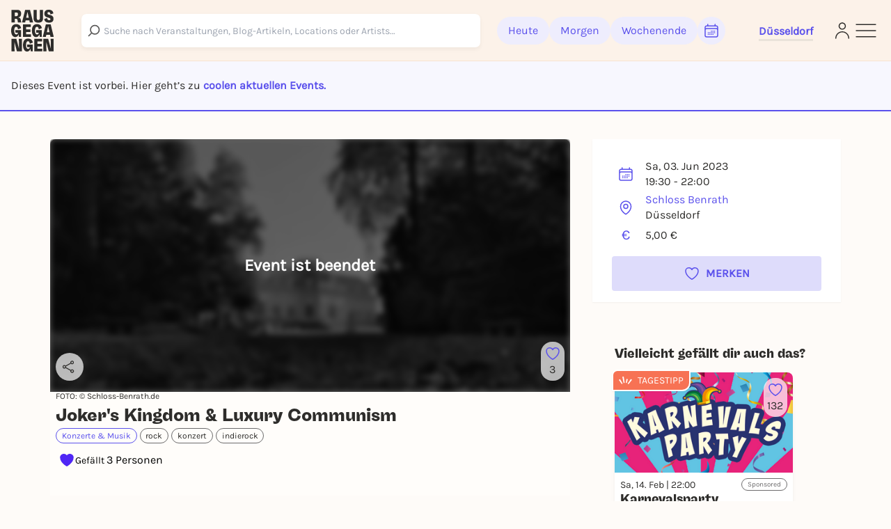

--- FILE ---
content_type: text/javascript
request_url: https://static.rausgegangen.de/static/platform_web/js/altcha.js
body_size: 19803
content:
/**
 * Minified by jsDelivr using Terser v5.37.0.
 * Original file: /gh/altcha-org/altcha@main/dist/altcha.js
 *
 * Do NOT use SRI with dynamically generated files! More information: https://www.jsdelivr.com/using-sri-with-dynamic-files
 */
var vi=Object.defineProperty,Pr=e=>{throw TypeError(e)},gi=(e,t,n)=>t in e?vi(e,t,{enumerable:!0,configurable:!0,writable:!0,value:n}):e[t]=n,ne=(e,t,n)=>gi(e,"symbol"!=typeof t?t+"":t,n),zr=(e,t,n)=>t.has(e)||Pr("Cannot "+n),M=(e,t,n)=>(zr(e,t,"read from private field"),n?n.call(e):t.get(e)),Yt=(e,t,n)=>t.has(e)?Pr("Cannot add the same private member more than once"):t instanceof WeakSet?t.add(e):t.set(e,n),Ft=(e,t,n,r)=>(zr(e,t,"write to private field"),r?r.call(e,n):t.set(e,n),n);const Hr="[base64]",_i=e=>Uint8Array.from(atob(e),(e=>e.charCodeAt(0))),Gr=typeof self<"u"&&self.Blob&&new Blob([_i(Hr)],{type:"text/javascript;charset=utf-8"});function mi(e){let t;try{if(t=Gr&&(self.URL||self.webkitURL).createObjectURL(Gr),!t)throw"";const n=new Worker(t,{name:null==e?void 0:e.name});return n.addEventListener("error",(()=>{(self.URL||self.webkitURL).revokeObjectURL(t)})),n}catch{return new Worker("data:text/javascript;base64,"+Hr,{name:null==e?void 0:e.name})}finally{t&&(self.URL||self.webkitURL).revokeObjectURL(t)}}const bi="5";typeof window<"u"&&(window.__svelte||(window.__svelte={v:new Set})).v.add(bi);const yi=1,pi=4,wi=8,Ei=16,xi=1,ki=2,Jr="[",Kr="[!",qr="]",Me={},j=Symbol(),Qr=!1;var en=Array.isArray,Ci=Array.from,kt=Object.keys,Ct=Object.defineProperty,Ae=Object.getOwnPropertyDescriptor,Ri=Object.getOwnPropertyDescriptors,Ii=Object.prototype,$i=Array.prototype,Xt=Object.getPrototypeOf;function tn(e){for(var t=0;t<e.length;t++)e[t]()}const ae=2,rn=4,ht=8,Jt=16,oe=32,vt=64,Zt=128,Ve=256,Rt=512,B=1024,Ce=2048,gt=4096,He=8192,qe=16384,Si=32768,Kt=65536,Ni=1<<19,nn=1<<20,ut=Symbol("$state"),ln=Symbol("legacy props"),Li=Symbol("");function an(e){return e===this.v}function Ai(e,t){return e!=e?t==t:e!==t||null!==e&&"object"==typeof e||"function"==typeof e}function on(e){return!Ai(e,this.v)}function Ti(e){throw new Error("https://svelte.dev/e/effect_in_teardown")}function Vi(){throw new Error("https://svelte.dev/e/effect_in_unowned_derived")}function Pi(e){throw new Error("https://svelte.dev/e/effect_orphan")}function zi(){throw new Error("https://svelte.dev/e/effect_update_depth_exceeded")}function Gi(){throw new Error("https://svelte.dev/e/hydration_failed")}function Di(e){throw new Error("https://svelte.dev/e/props_invalid_value")}function Yi(){throw new Error("https://svelte.dev/e/state_descriptors_fixed")}function Fi(){throw new Error("https://svelte.dev/e/state_prototype_fixed")}function Oi(){throw new Error("https://svelte.dev/e/state_unsafe_local_read")}function Xi(){throw new Error("https://svelte.dev/e/state_unsafe_mutation")}let sn=!1;function ce(e){return{f:0,v:e,reactions:null,equals:an,version:0}}function Fe(e){return Zi(ce(e))}function un(e,t=!1){const n=ce(e);return t||(n.equals=on),n}function Zi(e){return null!==R&&2&R.f&&(null===de?nl([e]):de.push(e)),e}function V(e,t){return null!==R&&ll()&&18&R.f&&(null===de||!de.includes(e))&&Xi(),Wi(e,t)}function Wi(e,t){return e.equals(t)||(e.v=t,e.version=$n(),fn(e,Ce),null!==y&&y.f&B&&!(32&y.f)&&(null!==O&&O.includes(e)?(ve(y,Ce),Vt(y)):null===xe?il([e]):xe.push(e))),t}function fn(e,t){var n=e.reactions;if(null!==n)for(var r=n.length,o=0;o<r;o++){var l=n[o],i=l.f;i&Ce||(ve(l,t),1280&i&&(2&i?fn(l,gt):Vt(l)))}}function Nt(e){console.warn("https://svelte.dev/e/hydration_mismatch")}let P,z=!1;function We(e){z=e}function Re(e){if(null===e)throw Nt(),Me;return P=e}function Je(){return Re($e(P))}function H(e){if(z){if(null!==$e(P))throw Nt(),Me;P=e}}function Ui(){for(var e=0,t=P;;){if(8===t.nodeType){var n=t.data;if(n===qr){if(0===e)return t;e-=1}else(n===Jr||n===Kr)&&(e+=1)}var r=$e(t);t.remove(),t=r}}function le(e,t=null,n){if("object"!=typeof e||null===e||ut in e)return e;const r=Xt(e);if(r!==Ii&&r!==$i)return e;var o,l=new Map,i=en(e),a=ce(0);return i&&l.set("length",ce(e.length)),new Proxy(e,{defineProperty(e,t,n){(!("value"in n)||!1===n.configurable||!1===n.enumerable||!1===n.writable)&&Yi();var r=l.get(t);return void 0===r?(r=ce(n.value),l.set(t,r)):V(r,le(n.value,o)),!0},deleteProperty(e,t){var n=l.get(t);if(void 0===n)t in e&&l.set(t,ce(j));else{if(i&&"string"==typeof t){var r=l.get("length"),o=Number(t);Number.isInteger(o)&&o<r.v&&V(r,o)}V(n,j),Dr(a)}return!0},get(t,n,r){var i;if(n===ut)return e;var a=l.get(n),s=n in t;if(void 0===a&&(!s||null!=(i=Ae(t,n))&&i.writable)&&(a=ce(le(s?t[n]:j,o)),l.set(n,a)),void 0!==a){var c=h(a);return c===j?void 0:c}return Reflect.get(t,n,r)},getOwnPropertyDescriptor(e,t){var n=Reflect.getOwnPropertyDescriptor(e,t);if(n&&"value"in n){var r=l.get(t);r&&(n.value=h(r))}else if(void 0===n){var o=l.get(t),i=null==o?void 0:o.v;if(void 0!==o&&i!==j)return{enumerable:!0,configurable:!0,value:i,writable:!0}}return n},has(e,t){var n;if(t===ut)return!0;var r=l.get(t),i=void 0!==r&&r.v!==j||Reflect.has(e,t);if((void 0!==r||null!==y&&(!i||null!=(n=Ae(e,t))&&n.writable))&&(void 0===r&&(r=ce(i?le(e[t],o):j),l.set(t,r)),h(r)===j))return!1;return i},set(e,t,n,r){var s,c=l.get(t),u=t in e;if(i&&"length"===t)for(var d=n;d<c.v;d+=1){var f=l.get(d+"");void 0!==f?V(f,j):d in e&&(f=ce(j),l.set(d+"",f))}void 0===c?(!u||null!=(s=Ae(e,t))&&s.writable)&&(V(c=ce(void 0),le(n,o)),l.set(t,c)):(u=c.v!==j,V(c,le(n,o)));var h=Reflect.getOwnPropertyDescriptor(e,t);if(null!=h&&h.set&&h.set.call(r,n),!u){if(i&&"string"==typeof t){var v=l.get("length"),p=Number(t);Number.isInteger(p)&&p>=v.v&&V(v,p+1)}Dr(a)}return!0},ownKeys(e){h(a);var t=Reflect.ownKeys(e).filter((e=>{var t=l.get(e);return void 0===t||t.v!==j}));for(var[n,r]of l)r.v!==j&&!(n in e)&&t.push(n);return t},setPrototypeOf(){Fi()}})}function Dr(e,t=1){V(e,e.v+t)}var Yr,cn,dn;function Wt(){if(void 0===Yr){Yr=window;var e=Element.prototype,t=Node.prototype;cn=Ae(t,"firstChild").get,dn=Ae(t,"nextSibling").get,e.__click=void 0,e.__className="",e.__attributes=null,e.__styles=null,e.__e=void 0,Text.prototype.__t=void 0}}function Lt(e=""){return document.createTextNode(e)}function Te(e){return cn.call(e)}function $e(e){return dn.call(e)}function J(e,t){if(!z)return Te(e);var n=Te(P);return null===n&&(n=P.appendChild(Lt())),Re(n),n}function Ot(e,t){if(!z){var n=Te(e);return n instanceof Comment&&""===n.data?$e(n):n}return P}function me(e,t=1,n=!1){let r=z?P:e;for(var o;t--;)o=r,r=$e(r);if(!z)return r;var l=null==r?void 0:r.nodeType;if(n&&3!==l){var i=Lt();return null===r?null==o||o.after(i):r.before(i),Re(i),i}return Re(r),r}function Mi(e){e.textContent=""}function ot(e){var t=2050;null===y?t|=Ve:y.f|=nn;var n=null!==R&&2&R.f?R:null;const r={children:null,ctx:X,deps:null,equals:an,f:t,fn:e,reactions:null,v:null,version:0,parent:n??y};return null!==n&&(n.children??(n.children=[])).push(r),r}function hn(e){var t=e.children;if(null!==t){e.children=null;for(var n=0;n<t.length;n+=1){var r=t[n];2&r.f?qt(r):Pe(r)}}}function ji(e){for(var t=e.parent;null!==t;){if(!(2&t.f))return t;t=t.parent}return null}function vn(e){var t,n=y;he(ji(e));try{hn(e),t=Sn(e)}finally{he(n)}return t}function gn(e){var t=vn(e);ve(e,(Ue||e.f&Ve)&&null!==e.deps?gt:B),e.equals(t)||(e.v=t,e.version=$n())}function qt(e){hn(e),dt(e,0),ve(e,qe),e.v=e.children=e.deps=e.ctx=e.reactions=null}function Bi(e){null===y&&null===R&&Pi(),null!==R&&R.f&Ve&&Vi(),nr&&Ti()}function Hi(e,t){var n=t.last;null===n?t.last=t.first=e:(n.next=e,e.prev=n,t.last=e)}function Qe(e,t,n,r=!0){var o=!!(64&e),l=y,i={ctx:X,deps:null,deriveds:null,nodes_start:null,nodes_end:null,f:e|Ce,first:null,fn:t,last:null,next:null,parent:o?null:l,prev:null,teardown:null,transitions:null,version:0};if(n){var a=je;try{Xr(!0),Tt(i),i.f|=Si}catch(e){throw Pe(i),e}finally{Xr(a)}}else null!==t&&Vt(i);if(!(n&&null===i.deps&&null===i.first&&null===i.nodes_start&&null===i.teardown&&!(i.f&nn))&&!o&&r&&(null!==l&&Hi(i,l),null!==R&&2&R.f)){var s=R;(s.children??(s.children=[])).push(i)}return i}function Ji(e){const t=Qe(8,null,!1);return ve(t,B),t.teardown=e,t}function Ut(e){if(Bi(),!(null!==y&&!!(32&y.f)&&null!==X&&!X.m))return Qt(e);var t=X;(t.e??(t.e=[])).push({fn:e,effect:y,reaction:R})}function _n(e){const t=Qe(64,e,!0);return()=>{Pe(t)}}function Qt(e){return Qe(4,e,!1)}function er(e){return Qe(8,e,!0)}function Oe(e){return tr(e)}function tr(e,t=0){return Qe(24|t,e,!0)}function It(e,t=!0){return Qe(40,e,!0,t)}function mn(e){var t=e.teardown;if(null!==t){const e=nr,n=R;Zr(!0),Ie(null);try{t.call(null)}finally{Zr(e),Ie(n)}}}function bn(e){var t=e.deriveds;if(null!==t){e.deriveds=null;for(var n=0;n<t.length;n+=1)qt(t[n])}}function yn(e,t=!1){var n=e.first;for(e.first=e.last=null;null!==n;){var r=n.next;Pe(n,t),n=r}}function Ki(e){for(var t=e.first;null!==t;){var n=t.next;32&t.f||Pe(t),t=n}}function Pe(e,t=!0){var n=!1;if((t||e.f&Ni)&&null!==e.nodes_start){for(var r=e.nodes_start,o=e.nodes_end;null!==r;){var l=r===o?null:$e(r);r.remove(),r=l}n=!0}yn(e,t&&!n),bn(e),dt(e,0),ve(e,qe);var i=e.transitions;if(null!==i)for(const e of i)e.stop();mn(e);var a=e.parent;null!==a&&null!==a.first&&pn(e),e.next=e.prev=e.teardown=e.ctx=e.deps=e.fn=e.nodes_start=e.nodes_end=null}function pn(e){var t=e.parent,n=e.prev,r=e.next;null!==n&&(n.next=r),null!==r&&(r.prev=n),null!==t&&(t.first===e&&(t.first=r),t.last===e&&(t.last=n))}function Fr(e,t){var n=[];wn(e,n,!0),qi(n,(()=>{Pe(e),t&&t()}))}function qi(e,t){var n=e.length;if(n>0){var r=()=>--n||t();for(var o of e)o.out(r)}else t()}function wn(e,t,n){if(!(e.f&He)){if(e.f^=He,null!==e.transitions)for(const r of e.transitions)(r.is_global||n)&&t.push(r);for(var r=e.first;null!==r;){var o=r.next;wn(r,t,!!(!!(r.f&Kt)||!!(32&r.f))&&n),r=o}}}function Or(e){En(e,!0)}function En(e,t){if(e.f&He){_t(e)&&Tt(e),e.f^=He;for(var n=e.first;null!==n;){var r=n.next;En(n,!!(!!(n.f&Kt)||!!(32&n.f))&&t),n=r}if(null!==e.transitions)for(const n of e.transitions)(n.is_global||t)&&n.in()}}const Qi=typeof requestIdleCallback>"u"?e=>setTimeout(e,1):requestIdleCallback;let $t=!1,St=!1,Mt=[],jt=[];function xn(){$t=!1;const e=Mt.slice();Mt=[],tn(e)}function kn(){St=!1;const e=jt.slice();jt=[],tn(e)}function rr(e){$t||($t=!0,queueMicrotask(xn)),Mt.push(e)}function el(e){St||(St=!0,Qi(kn)),jt.push(e)}function tl(){$t&&xn(),St&&kn()}function Cn(e){throw new Error("https://svelte.dev/e/lifecycle_outside_component")}const Rn=0,rl=1;let wt=!1,Et=Rn,ft=!1,ct=null,je=!1,nr=!1;function Xr(e){je=e}function Zr(e){nr=e}let Le=[],Be=0,R=null;function Ie(e){R=e}let y=null;function he(e){y=e}let de=null;function nl(e){de=e}let O=null,q=0,xe=null;function il(e){xe=e}let In=0,Ue=!1,X=null;function $n(){return++In}function ll(){return!sn}function _t(e){var t,n,r=e.f;if(r&Ce)return!0;if(r&gt){var o=e.deps,l=!!(r&Ve);if(null!==o){var i;if(r&Rt){for(i=0;i<o.length;i++)((t=o[i]).reactions??(t.reactions=[])).push(e);e.f^=Rt}for(i=0;i<o.length;i++){var a=o[i];if(_t(a)&&gn(a),l&&null!==y&&!Ue&&!(null!=(n=null==a?void 0:a.reactions)&&n.includes(e))&&(a.reactions??(a.reactions=[])).push(e),a.version>e.version)return!0}}l||ve(e,B)}return!1}function al(e,t){for(var n=t;null!==n;){if(n.f&Zt)try{return void n.fn(e)}catch{n.f^=Zt}n=n.parent}throw wt=!1,e}function ol(e){return!(e.f&qe||null!==e.parent&&e.parent.f&Zt)}function At(e,t,n,r){if(wt){if(null===n&&(wt=!1),ol(t))throw e}else null!==n&&(wt=!0),al(e,t)}function Sn(e){var t,n=O,r=q,o=xe,l=R,i=Ue,a=de,s=X,c=e.f;O=null,q=0,xe=null,R=96&c?null:e,Ue=!je&&!!(c&Ve),de=null,X=e.ctx;try{var u=(0,e.fn)(),d=e.deps;if(null!==O){var f;if(dt(e,q),null!==d&&q>0)for(d.length=q+O.length,f=0;f<O.length;f++)d[q+f]=O[f];else e.deps=d=O;if(!Ue)for(f=q;f<d.length;f++)((t=d[f]).reactions??(t.reactions=[])).push(e)}else null!==d&&q<d.length&&(dt(e,q),d.length=q);return u}finally{O=n,q=r,xe=o,R=l,Ue=i,de=a,X=s}}function sl(e,t){let n=t.reactions;if(null!==n){var r=n.indexOf(e);if(-1!==r){var o=n.length-1;0===o?n=t.reactions=null:(n[r]=n[o],n.pop())}}null===n&&2&t.f&&(null===O||!O.includes(t))&&(ve(t,gt),768&t.f||(t.f^=Rt),dt(t,0))}function dt(e,t){var n=e.deps;if(null!==n)for(var r=t;r<n.length;r++)sl(e,n[r])}function Tt(e){var t=e.f;if(!(t&qe)){ve(e,B);var n=y,r=X;y=e;try{16&t?Ki(e):yn(e),bn(e),mn(e);var o=Sn(e);e.teardown="function"==typeof o?o:null,e.version=In}catch(t){At(t,e,n,r||e.ctx)}finally{y=n}}}function Nn(){if(Be>1e3){Be=0;try{zi()}catch(e){if(null===ct)throw e;At(e,ct,null)}}Be++}function Ln(e){var t=e.length;if(0!==t){Nn();var n=je;je=!0;try{for(var r=0;r<t;r++){var o=e[r];o.f&B||(o.f^=B);var l=[];An(o,l),ul(l)}}finally{je=n}}}function ul(e){var t=e.length;if(0!==t)for(var n=0;n<t;n++){var r=e[n];if(!(24576&r.f))try{_t(r)&&(Tt(r),null===r.deps&&null===r.first&&null===r.nodes_start&&(null===r.teardown?pn(r):r.fn=null))}catch(e){At(e,r,null,r.ctx)}}}function fl(){if(ft=!1,Be>1001)return;const e=Le;Le=[],Ln(e),ft||(Be=0,ct=null)}function Vt(e){Et===Rn&&(ft||(ft=!0,queueMicrotask(fl))),ct=e;for(var t=e;null!==t.parent;){var n=(t=t.parent).f;if(96&n){if(!(n&B))return;t.f^=B}}Le.push(t)}function An(e,t){var n=e.first,r=[];e:for(;null!==n;){var o=n.f,l=!!(32&o),i=l&&!!(o&B),a=n.next;if(!(i||o&He))if(8&o){if(l)n.f^=B;else try{_t(n)&&Tt(n)}catch(e){At(e,n,null,n.ctx)}var s=n.first;if(null!==s){n=s;continue}}else 4&o&&r.push(n);if(null===a){let t=n.parent;for(;null!==t;){if(e===t)break e;var c=t.next;if(null!==c){n=c;continue e}t=t.parent}}n=a}for(var u=0;u<r.length;u++)s=r[u],t.push(s),An(s,t)}function k(e){var t=Et,n=Le;try{Nn();const t=[];Et=1,Le=t,ft=!1,Ln(n);var r=null==e?void 0:e();return tl(),(Le.length>0||t.length>0)&&k(),Be=0,ct=null,r}finally{Et=t,Le=n}}async function cl(){await Promise.resolve(),k()}function h(e){var t,n=e.f,r=!!(2&n);if(r&&n&qe){var o=vn(e);return qt(e),o}if(null!==R){null!==de&&de.includes(e)&&Oi();var l=R.deps;null===O&&null!==l&&l[q]===e?q++:null===O?O=[e]:O.push(e),null!==xe&&null!==y&&y.f&B&&!(32&y.f)&&xe.includes(e)&&(ve(y,Ce),Vt(y))}else if(r&&null===e.deps)for(var i=e,a=i.parent,s=i;null!==a;){if(!(2&a.f)){var c=a;null!=(t=c.deriveds)&&t.includes(s)||(c.deriveds??(c.deriveds=[])).push(s);break}s=a,a=a.parent}return r&&(_t(i=e)&&gn(i)),e.v}function Ke(e){const t=R;try{return R=null,e()}finally{R=t}}const dl=-7169;function ve(e,t){e.f=e.f&dl|t}function Tn(e,t=!1,n){X={p:X,c:null,e:null,m:!1,s:e,x:null,l:null}}function Vn(e){const t=X;if(null!==t){void 0!==e&&(t.x=e);const i=t.e;if(null!==i){var n=y,r=R;t.e=null;try{for(var o=0;o<i.length;o++){var l=i[o];he(l.effect),Ie(l.reaction),Qt(l.fn)}}finally{he(n),Ie(r)}}X=t.p,t.m=!0}return e||{}}let Wr=!1;function Pn(){Wr||(Wr=!0,document.addEventListener("reset",(e=>{Promise.resolve().then((()=>{var t;if(!e.defaultPrevented)for(const n of e.target.elements)null==(t=n.__on_r)||t.call(n)}))}),{capture:!0}))}function zn(e){var t=R,n=y;Ie(null),he(null);try{return e()}finally{Ie(t),he(n)}}function hl(e,t,n,r=n){e.addEventListener(t,(()=>zn(n)));const o=e.__on_r;e.__on_r=o?()=>{o(),r(!0)}:()=>r(!0),Pn()}const Gn=new Set,Bt=new Set;function vl(e,t,n,r){function o(e){if(r.capture||st.call(t,e),!e.cancelBubble)return zn((()=>n.call(this,e)))}return e.startsWith("pointer")||e.startsWith("touch")||"wheel"===e?rr((()=>{t.addEventListener(e,o,r)})):t.addEventListener(e,o,r),o}function gl(e,t,n,r,o){var l={capture:r,passive:o},i=vl(e,t,n,l);(t===document.body||t===window||t===document)&&Ji((()=>{t.removeEventListener(e,i,l)}))}function _l(e){for(var t=0;t<e.length;t++)Gn.add(e[t]);for(var n of Bt)n(e)}function st(e){var t,n=this,r=n.ownerDocument,o=e.type,l=(null==(t=e.composedPath)?void 0:t.call(e))||[],i=l[0]||e.target,a=0,s=e.__root;if(s){var c=l.indexOf(s);if(-1!==c&&(n===document||n===window))return void(e.__root=n);var u=l.indexOf(n);if(-1===u)return;c<=u&&(a=c)}if((i=l[a]||e.target)!==n){Ct(e,"currentTarget",{configurable:!0,get:()=>i||r});var d=R,f=y;Ie(null),he(null);try{for(var h,v=[];null!==i;){var p=i.assignedSlot||i.parentNode||i.host||null;try{var g=i["__"+o];if(void 0!==g&&!i.disabled)if(en(g)){var[m,...b]=g;m.apply(i,[e,...b])}else g.call(i,e)}catch(e){h?v.push(e):h=e}if(e.cancelBubble||p===n||null===p)break;i=p}if(h){for(let e of v)queueMicrotask((()=>{throw e}));throw h}}finally{e.__root=n,delete e.currentTarget,Ie(d),he(f)}}}function Dn(e){var t=document.createElement("template");return t.innerHTML=e,t.content}function ke(e,t){var n=y;null===n.nodes_start&&(n.nodes_start=e,n.nodes_end=t)}function se(e,t){var n,r=!!(1&t),o=!!(2&t),l=!e.startsWith("<!>");return()=>{if(z)return ke(P,null),P;void 0===n&&(n=Dn(l?e:"<!>"+e),r||(n=Te(n)));var t=o?document.importNode(n,!0):n.cloneNode(!0);r?ke(Te(t),t.lastChild):ke(t,t);return t}}function ml(){if(z)return ke(P,null),P;var e=document.createDocumentFragment(),t=document.createComment(""),n=Lt();return e.append(t,n),ke(t,n),e}function K(e,t){if(z)return y.nodes_end=P,void Je();null!==e&&e.before(t)}const bl=["touchstart","touchmove"];function yl(e){return bl.includes(e)}function Yn(e,t){return Fn(e,t)}function pl(e,t){Wt(),t.intro=t.intro??!1;const n=t.target,r=z,o=P;try{for(var l=Te(n);l&&(8!==l.nodeType||l.data!==Jr);)l=$e(l);if(!l)throw Me;We(!0),Re(l),Je();const r=Fn(e,{...t,anchor:l});if(null===P||8!==P.nodeType||P.data!==qr)throw Nt(),Me;return We(!1),r}catch(r){if(r===Me)return!1===t.recover&&Gi(),Wt(),Mi(n),We(!1),Yn(e,t);throw r}finally{We(r),Re(o)}}const Xe=new Map;function Fn(e,{target:t,anchor:n,props:r={},events:o,context:l,intro:i=!0}){Wt();var a=new Set,s=e=>{for(var n=0;n<e.length;n++){var r=e[n];if(!a.has(r)){a.add(r);var o=yl(r);t.addEventListener(r,st,{passive:o});var l=Xe.get(r);void 0===l?(document.addEventListener(r,st,{passive:o}),Xe.set(r,1)):Xe.set(r,l+1)}}};s(Ci(Gn)),Bt.add(s);var c=void 0,u=_n((()=>{var i=n??t.appendChild(Lt());return It((()=>{l&&(Tn({}),X.c=l);o&&(r.$$events=o),z&&ke(i,null),c=e(i,r)||{},z&&(y.nodes_end=P),l&&Vn()})),()=>{var e;for(var r of a){t.removeEventListener(r,st);var o=Xe.get(r);0==--o?(document.removeEventListener(r,st),Xe.delete(r)):Xe.set(r,o)}Bt.delete(s),Ht.delete(c),i!==n&&(null==(e=i.parentNode)||e.removeChild(i))}}));return Ht.set(c,u),c}let Ht=new WeakMap;function wl(e){const t=Ht.get(e);t&&t()}function Ee(e,t,n=!1){z&&Je();var r=e,o=null,l=null,i=j,a=!1;const s=(e,t=!0)=>{a=!0,c(t,e)},c=(e,t)=>{if(i===(i=e))return;let n=!1;if(z){const e=r.data===Kr;!!i===e&&(Re(r=Ui()),We(!1),n=!0)}i?(o?Or(o):t&&(o=It((()=>t(r)))),l&&Fr(l,(()=>{l=null}))):(l?Or(l):t&&(l=It((()=>t(r)))),o&&Fr(o,(()=>{o=null}))),n&&We(!0)};tr((()=>{a=!1,t(s),a||c(null,null)}),n?Kt:0),z&&(r=P)}function Ze(e,t,n,r,o){var l,i=e,a="";tr((()=>{a!==(a=t()??"")?(void 0!==l&&(Pe(l),l=void 0),""!==a&&(l=It((()=>{if(z){P.data;for(var e=Je(),t=e;null!==e&&(8!==e.nodeType||""!==e.data);)t=e,e=$e(e);if(null===e)throw Nt(),Me;return ke(P,t),void(i=Re(e))}var n=Dn(a+"");ke(Te(n),n.lastChild),i.before(n)})))):z&&Je()}))}function El(e,t,n,r,o){var l;z&&Je();var i=null==(l=t.$$slots)?void 0:l[n],a=!1;!0===i&&(i=t.children,a=!0),void 0===i||i(e,a?()=>r:r)}function xl(e,t){rr((()=>{var n=e.getRootNode(),r=n.host?n:n.head??n.ownerDocument.head;if(!r.querySelector("#"+t.hash)){const e=document.createElement("style");e.id=t.hash,e.textContent=t.code,r.appendChild(e)}}))}function Ur(e){if(z){var t=!1,n=()=>{if(!t){if(t=!0,e.hasAttribute("value")){var n=e.value;ie(e,"value",null),e.value=n}if(e.hasAttribute("checked")){var r=e.checked;ie(e,"checked",null),e.checked=r}}};e.__on_r=n,el(n),Pn()}}function kl(e,t){var n=e.__attributes??(e.__attributes={});n.value===(n.value=t??void 0)||e.value===t&&(0!==t||"PROGRESS"!==e.nodeName)||(e.value=t)}function ie(e,t,n,r){var o=e.__attributes??(e.__attributes={});z&&(o[t]=e.getAttribute(t),"src"===t||"srcset"===t||"href"===t&&"LINK"===e.nodeName)||o[t]!==(o[t]=n)&&("style"===t&&"__styles"in e&&(e.__styles={}),"loading"===t&&(e[Li]=n),null==n?e.removeAttribute(t):"string"!=typeof n&&Cl(e).includes(t)?e[t]=n:e.setAttribute(t,n))}var Mr=new Map;function Cl(e){var t=Mr.get(e.nodeName);if(t)return t;Mr.set(e.nodeName,t=[]);for(var n,r=Xt(e),o=Element.prototype;o!==r;){for(var l in n=Ri(r))n[l].set&&t.push(l);r=Xt(r)}return t}function Rl(e,t,n){if(n){if(e.classList.contains(t))return;e.classList.add(t)}else{if(!e.classList.contains(t))return;e.classList.remove(t)}}function Il(e,t,n=t){hl(e,"change",(t=>{var r=t?e.defaultChecked:e.checked;n(r)})),(z&&e.defaultChecked!==e.checked||null==Ke(t))&&n(e.checked),er((()=>{var n=t();e.checked=!!n}))}function jr(e,t){return e===t||(null==e?void 0:e[ut])===t}function Br(e={},t,n,r){return Qt((()=>{var r,o;return er((()=>{r=o,o=[],Ke((()=>{e!==n(...o)&&(t(e,...o),r&&jr(n(...r),e)&&t(null,...r))}))})),()=>{rr((()=>{o&&jr(n(...o),e)&&t(null,...o)}))}})),e}function On(e){null===X&&Cn(),Ut((()=>{const t=Ke(e);if("function"==typeof t)return t}))}function $l(e){null===X&&Cn(),On((()=>()=>Ke(e)))}let pt=!1;function Sl(e){var t=pt;try{return pt=!1,[e(),pt]}finally{pt=t}}function Nl(e){for(var t=y,n=y;null!==t&&!(96&t.f);)t=t.parent;try{return he(t),e()}finally{he(n)}}function N(e,t,n,r){var o,l,i=!!(1&n),a=!sn,s=!!(8&n),c=!!(16&n),u=!1;s?[l,u]=Sl((()=>e[t])):l=e[t];var d,f=ut in e||ln in e,v=(null==(o=Ae(e,t))?void 0:o.set)??(f&&s&&t in e?n=>e[t]=n:void 0),p=r,g=!0,m=!1,b=()=>(m=!0,g&&(g=!1,p=c?Ke(r):r),p);if(void 0===l&&void 0!==r&&(v&&a&&Di(),l=b(),v&&v(l)),d=()=>{var n=e[t];return void 0===n?b():(g=!0,m=!1,n)},!(4&n))return d;if(v){var y=e.$$legacy;return function(e,t){return arguments.length>0?((!t||y||u)&&v(t?d():e),e):d()}}var w=!1,x=un(l),$=Nl((()=>ot((()=>{var e=d(),t=h(x);return w?(w=!1,t):x.v=e}))));return i||($.equals=on),function(e,t){if(arguments.length>0){const n=t?h($):s?le(e):e;return $.equals(n)||(w=!0,V(x,n),m&&void 0!==p&&(p=n),Ke((()=>h($)))),e}return h($)}}function Ll(e){return new Al(e)}var be,te;class Al{constructor(e){var t;Yt(this,be),Yt(this,te);var n=new Map,r=(e,t)=>{var r=un(t);return n.set(e,r),r};const o=new Proxy({...e.props||{},$$events:{}},{get:(e,t)=>h(n.get(t)??r(t,Reflect.get(e,t))),has:(e,t)=>t===ln||(h(n.get(t)??r(t,Reflect.get(e,t))),Reflect.has(e,t)),set:(e,t,o)=>(V(n.get(t)??r(t,o),o),Reflect.set(e,t,o))});Ft(this,te,(e.hydrate?pl:Yn)(e.component,{target:e.target,anchor:e.anchor,props:o,context:e.context,intro:e.intro??!1,recover:e.recover})),(!(null!=(t=null==e?void 0:e.props)&&t.$$host)||!1===e.sync)&&k(),Ft(this,be,o.$$events);for(const e of Object.keys(M(this,te)))"$set"===e||"$destroy"===e||"$on"===e||Ct(this,e,{get(){return M(this,te)[e]},set(t){M(this,te)[e]=t},enumerable:!0});M(this,te).$set=e=>{Object.assign(o,e)},M(this,te).$destroy=()=>{wl(M(this,te))}}$set(e){M(this,te).$set(e)}$on(e,t){M(this,be)[e]=M(this,be)[e]||[];const n=(...e)=>t.call(this,...e);return M(this,be)[e].push(n),()=>{M(this,be)[e]=M(this,be)[e].filter((e=>e!==n))}}$destroy(){M(this,te).$destroy()}}let Xn;function xt(e,t,n,r){var o;const l=null==(o=n[e])?void 0:o.type;if(t="Boolean"===l&&"boolean"!=typeof t?null!=t:t,!r||!n[e])return t;if("toAttribute"===r)switch(l){case"Object":case"Array":return null==t?null:JSON.stringify(t);case"Boolean":return t?"":null;case"Number":return t??null;default:return t}else switch(l){case"Object":case"Array":return t&&JSON.parse(t);case"Boolean":default:return t;case"Number":return null!=t?+t:t}}function Tl(e){const t={};return e.childNodes.forEach((e=>{t[e.slot||"default"]=!0})),t}function Vl(e,t,n,r,o,l){let i=class extends Xn{constructor(){super(e,n,o),this.$$p_d=t}static get observedAttributes(){return kt(t).map((e=>(t[e].attribute||e).toLowerCase()))}};return kt(t).forEach((e=>{Ct(i.prototype,e,{get(){return this.$$c&&e in this.$$c?this.$$c[e]:this.$$d[e]},set(n){var r;n=xt(e,n,t),this.$$d[e]=n;var o=this.$$c;o&&((null==(r=Ae(o,e))?void 0:r.get)?o[e]=n:o.$set({[e]:n}))}})})),r.forEach((e=>{Ct(i.prototype,e,{get(){var t;return null==(t=this.$$c)?void 0:t[e]}})})),e.element=i,i}be=new WeakMap,te=new WeakMap,"function"==typeof HTMLElement&&(Xn=class extends HTMLElement{constructor(e,t,n){super(),ne(this,"$$ctor"),ne(this,"$$s"),ne(this,"$$c"),ne(this,"$$cn",!1),ne(this,"$$d",{}),ne(this,"$$r",!1),ne(this,"$$p_d",{}),ne(this,"$$l",{}),ne(this,"$$l_u",new Map),ne(this,"$$me"),this.$$ctor=e,this.$$s=t,n&&this.attachShadow({mode:"open"})}addEventListener(e,t,n){if(this.$$l[e]=this.$$l[e]||[],this.$$l[e].push(t),this.$$c){const n=this.$$c.$on(e,t);this.$$l_u.set(t,n)}super.addEventListener(e,t,n)}removeEventListener(e,t,n){if(super.removeEventListener(e,t,n),this.$$c){const e=this.$$l_u.get(t);e&&(e(),this.$$l_u.delete(t))}}async connectedCallback(){if(this.$$cn=!0,!this.$$c){let e=function(e){return t=>{const n=document.createElement("slot");"default"!==e&&(n.name=e),K(t,n)}};if(await Promise.resolve(),!this.$$cn||this.$$c)return;const t={},n=Tl(this);for(const r of this.$$s)r in n&&("default"!==r||this.$$d.children?t[r]=e(r):(this.$$d.children=e(r),t.default=!0));for(const e of this.attributes){const t=this.$$g_p(e.name);t in this.$$d||(this.$$d[t]=xt(t,e.value,this.$$p_d,"toProp"))}for(const e in this.$$p_d)!(e in this.$$d)&&void 0!==this[e]&&(this.$$d[e]=this[e],delete this[e]);this.$$c=Ll({component:this.$$ctor,target:this.shadowRoot||this,props:{...this.$$d,$$slots:t,$$host:this}}),this.$$me=_n((()=>{er((()=>{var e;this.$$r=!0;for(const t of kt(this.$$c)){if(null==(e=this.$$p_d[t])||!e.reflect)continue;this.$$d[t]=this.$$c[t];const n=xt(t,this.$$d[t],this.$$p_d,"toAttribute");null==n?this.removeAttribute(this.$$p_d[t].attribute||t):this.setAttribute(this.$$p_d[t].attribute||t,n)}this.$$r=!1}))}));for(const e in this.$$l)for(const t of this.$$l[e]){const n=this.$$c.$on(e,t);this.$$l_u.set(t,n)}this.$$l={}}}attributeChangedCallback(e,t,n){var r;this.$$r||(e=this.$$g_p(e),this.$$d[e]=xt(e,n,this.$$p_d,"toProp"),null==(r=this.$$c)||r.$set({[e]:this.$$d[e]}))}disconnectedCallback(){this.$$cn=!1,Promise.resolve().then((()=>{!this.$$cn&&this.$$c&&(this.$$c.$destroy(),this.$$me(),this.$$c=void 0)}))}$$g_p(e){return kt(this.$$p_d).find((t=>this.$$p_d[t].attribute===e||!this.$$p_d[t].attribute&&t.toLowerCase()===e))||e}});const Zn=new TextEncoder;function Pl(e){return[...new Uint8Array(e)].map((e=>e.toString(16).padStart(2,"0"))).join("")}async function zl(e,t="SHA-256",n=1e5){const r=Date.now().toString(16);e||(e=Math.round(Math.random()*n));return{algorithm:t,challenge:await Wn(r,e,t),salt:r,signature:""}}async function Wn(e,t,n){if(typeof crypto>"u"||!("subtle"in crypto)||!("digest"in crypto.subtle))throw new Error("Web Crypto is not available. Secure context is required (https://developer.mozilla.org/en-US/docs/Web/Security/Secure_Contexts).");return Pl(await crypto.subtle.digest(n.toUpperCase(),Zn.encode(e+t)))}function Gl(e,t,n="SHA-256",r=1e6,o=0){const l=new AbortController,i=Date.now();return{promise:(async()=>{for(let a=o;a<=r;a+=1){if(l.signal.aborted)return null;if(await Wn(t,a,n)===e)return{number:a,took:Date.now()-i}}return null})(),controller:l}}function Dl(){try{return Intl.DateTimeFormat().resolvedOptions().timeZone}catch{}}function Yl(e){const t=atob(e),n=new Uint8Array(t.length);for(let e=0;e<t.length;e++)n[e]=t.charCodeAt(e);return n}function Fl(e,t=12){const n=new Uint8Array(t);for(let r=0;r<t;r++)n[r]=e%256,e=Math.floor(e/256);return n}async function Ol(e,t="",n=1e6,r=0){const o="AES-GCM",l=new AbortController,i=Date.now();let a=null,s=null;try{s=Yl(e);const n=await crypto.subtle.digest("SHA-256",Zn.encode(t));a=await crypto.subtle.importKey("raw",n,o,!1,["decrypt"])}catch{return{promise:Promise.reject(),controller:l}}return{promise:(async()=>{for(let e=r;e<=n;e+=1){if(l.signal.aborted||!a||!s)return null;try{const t=await crypto.subtle.decrypt({name:o,iv:Fl(e)},a,s);if(t)return{clearText:(new TextDecoder).decode(t),took:Date.now()-i}}catch{}}return null})(),controller:l}}var x=(e=>(e.ERROR="error",e.VERIFIED="verified",e.VERIFYING="verifying",e.UNVERIFIED="unverified",e.EXPIRED="expired",e))(x||{}),Xl=se('<svg width="24" height="24" viewBox="0 0 24 24" xmlns="http://www.w3.org/2000/svg" class="svelte-ddsc3z"><path d="M12,1A11,11,0,1,0,23,12,11,11,0,0,0,12,1Zm0,19a8,8,0,1,1,8-8A8,8,0,0,1,12,20Z" fill="currentColor" opacity=".25" class="svelte-ddsc3z"></path><path d="M12,4a8,8,0,0,1,7.89,6.7A1.53,1.53,0,0,0,21.38,12h0a1.5,1.5,0,0,0,1.48-1.75,11,11,0,0,0-21.72,0A1.5,1.5,0,0,0,2.62,12h0a1.53,1.53,0,0,0,1.49-1.3A8,8,0,0,1,12,4Z" fill="currentColor" class="altcha-spinner svelte-ddsc3z"></path></svg>'),Zl=se('<span role="status" aria-live="polite" class="svelte-ddsc3z"><!></span> <input type="hidden" class="svelte-ddsc3z">',1),Wl=se('<span role="status" aria-live="polite" class="svelte-ddsc3z"><!></span>'),Ul=se('<label class="svelte-ddsc3z"><!></label>'),Ml=se('<div class="svelte-ddsc3z"><a target="_blank" class="altcha-logo svelte-ddsc3z"><svg width="22" height="22" viewBox="0 0 20 20" fill="none" xmlns="http://www.w3.org/2000/svg" class="svelte-ddsc3z"><path d="M2.33955 16.4279C5.88954 20.6586 12.1971 21.2105 16.4279 17.6604C18.4699 15.947 19.6548 13.5911 19.9352 11.1365L17.9886 10.4279C17.8738 12.5624 16.909 14.6459 15.1423 16.1284C11.7577 18.9684 6.71167 18.5269 3.87164 15.1423C1.03163 11.7577 1.4731 6.71166 4.8577 3.87164C8.24231 1.03162 13.2883 1.4731 16.1284 4.8577C16.9767 5.86872 17.5322 7.02798 17.804 8.2324L19.9522 9.01429C19.7622 7.07737 19.0059 5.17558 17.6604 3.57212C14.1104 -0.658624 7.80283 -1.21043 3.57212 2.33956C-0.658625 5.88958 -1.21046 12.1971 2.33955 16.4279Z" fill="currentColor" class="svelte-ddsc3z"></path><path d="M3.57212 2.33956C1.65755 3.94607 0.496389 6.11731 0.12782 8.40523L2.04639 9.13961C2.26047 7.15832 3.21057 5.25375 4.8577 3.87164C8.24231 1.03162 13.2883 1.4731 16.1284 4.8577L13.8302 6.78606L19.9633 9.13364C19.7929 7.15555 19.0335 5.20847 17.6604 3.57212C14.1104 -0.658624 7.80283 -1.21043 3.57212 2.33956Z" fill="currentColor" class="svelte-ddsc3z"></path><path d="M7 10H5C5 12.7614 7.23858 15 10 15C12.7614 15 15 12.7614 15 10H13C13 11.6569 11.6569 13 10 13C8.3431 13 7 11.6569 7 10Z" fill="currentColor" class="svelte-ddsc3z"></path></svg></a></div>'),jl=se('<div class="svelte-ddsc3z"><!></div>'),Bl=se('<div class="svelte-ddsc3z"><!></div>'),Hl=se('<div class="altcha-error svelte-ddsc3z"><svg width="14" height="14" xmlns="http://www.w3.org/2000/svg" fill="none" viewBox="0 0 24 24" stroke-width="1.5" stroke="currentColor" class="svelte-ddsc3z"><path stroke-linecap="round" stroke-linejoin="round" d="M6 18L18 6M6 6l12 12" class="svelte-ddsc3z"></path></svg> <!></div>'),Jl=se('<div class="altcha-footer svelte-ddsc3z"><div class="svelte-ddsc3z"><!></div></div>'),Kl=se('<div class="altcha-anchor-arrow svelte-ddsc3z"></div>'),ql=se('<!> <div class="altcha svelte-ddsc3z"><div class="altcha-main svelte-ddsc3z"><!> <div class="altcha-checkbox svelte-ddsc3z"><input type="checkbox" class="svelte-ddsc3z"></div> <div class="altcha-label svelte-ddsc3z"><!></div> <!></div> <!> <!> <!></div>',1);const Ql={hash:"svelte-ddsc3z",code:'.altcha.svelte-ddsc3z {background:var(--altcha-color-base, transparent);border:var(--altcha-border-width, 1px) solid var(--altcha-color-border, #a0a0a0);border-radius:var(--altcha-border-radius, 3px);color:var(--altcha-color-text, currentColor);display:flex;flex-direction:column;max-width:var(--altcha-max-width, 260px);position:relative;text-align:left;}.altcha.svelte-ddsc3z:focus-within {border-color:var(--altcha-color-border-focus, currentColor);}.altcha[data-floating].svelte-ddsc3z {background:var(--altcha-color-base, white);display:none;filter:drop-shadow(3px 3px 6px rgba(0, 0, 0, 0.2));left:-100%;position:fixed;top:-100%;width:var(--altcha-max-width, 260px);z-index:999999;}.altcha[data-floating=top].svelte-ddsc3z .altcha-anchor-arrow:where(.svelte-ddsc3z) {border-bottom-color:transparent;border-top-color:var(--altcha-color-border, #a0a0a0);bottom:-12px;top:auto;}.altcha[data-floating=bottom].svelte-ddsc3z:focus-within::after {border-bottom-color:var(--altcha-color-border-focus, currentColor);}.altcha[data-floating=top].svelte-ddsc3z:focus-within::after {border-top-color:var(--altcha-color-border-focus, currentColor);}.altcha[data-floating].svelte-ddsc3z:not([data-state=unverified]) {display:block;}.altcha-anchor-arrow.svelte-ddsc3z {border:6px solid transparent;border-bottom-color:var(--altcha-color-border, #a0a0a0);content:"";height:0;left:12px;position:absolute;top:-12px;width:0;}.altcha-main.svelte-ddsc3z {align-items:center;display:flex;gap:0.4rem;padding:0.7rem;}.altcha-label.svelte-ddsc3z {flex-grow:1;}.altcha-label.svelte-ddsc3z label:where(.svelte-ddsc3z) {cursor:pointer;}.altcha-logo.svelte-ddsc3z {color:currentColor;opacity:0.3;}.altcha-logo.svelte-ddsc3z:hover {opacity:1;}.altcha-error.svelte-ddsc3z {color:var(--altcha-color-error-text, #f23939);display:flex;font-size:0.85rem;gap:0.3rem;padding:0 0.7rem 0.7rem;}.altcha-footer.svelte-ddsc3z {align-items:center;background-color:var(--altcha-color-footer-bg, transparent);display:flex;font-size:0.75rem;opacity:0.4;padding:0.2rem 0.7rem;text-align:right;}.altcha-footer.svelte-ddsc3z:hover {opacity:1;}.altcha-footer.svelte-ddsc3z > :where(.svelte-ddsc3z):first-child {flex-grow:1;}.altcha-footer.svelte-ddsc3z a {color:currentColor;}.altcha-checkbox.svelte-ddsc3z {display:flex;align-items:center;height:24px;width:24px;}.altcha-checkbox.svelte-ddsc3z input:where(.svelte-ddsc3z) {width:18px;height:18px;margin:0;}.altcha-hidden.svelte-ddsc3z {display:none;}.altcha-spinner.svelte-ddsc3z {\n  animation: svelte-ddsc3z-altcha-spinner 0.75s infinite linear;transform-origin:center;}\n\n@keyframes svelte-ddsc3z-altcha-spinner {\n  100% {\n    transform: rotate(360deg);\n  }\n}'};function ea(e,t){var n,r;Tn(t,!0),xl(e,Ql);let o=N(t,"auto",7,void 0),l=N(t,"blockspam",7,void 0),i=N(t,"challengeurl",7,void 0),a=N(t,"challengejson",7,void 0),s=N(t,"customfetch",7,void 0),c=N(t,"debug",7,!1),u=N(t,"delay",7,0),d=N(t,"expire",7,void 0),f=N(t,"floating",7,void 0),v=N(t,"floatinganchor",7,void 0),p=N(t,"floatingoffset",7,void 0),g=N(t,"hidefooter",7,!1),m=N(t,"hidelogo",7,!1),b=N(t,"name",7,"altcha"),y=N(t,"maxnumber",7,1e6),w=N(t,"mockerror",7,!1),$=N(t,"obfuscated",7,void 0),E=N(t,"plugins",7,void 0),R=N(t,"refetchonexpire",7,!0),C=N(t,"spamfilter",7,!1),I=N(t,"strings",7,void 0),_=N(t,"test",7,!1),L=N(t,"verifyurl",7,void 0),z=N(t,"workers",23,(()=>Math.min(16,navigator.hardwareConcurrency||8))),X=N(t,"workerurl",7,void 0);const P=["SHA-256","SHA-384","SHA-512"],S="Visit Altcha.org",O="https://altcha.org/",j=(e,n)=>{t.$$host.dispatchEvent(new CustomEvent(e,{detail:n}))},A=null==(r=null==(n=document.documentElement.lang)?void 0:n.split("-"))?void 0:r[0],G=ot((()=>{var e;return i()&&new URL(i(),location.origin).host.endsWith(".altcha.org")&&!(null==(e=i())||!e.includes("apiKey=ckey_"))})),Z=ot((()=>a()?ve(a()):void 0)),W=ot((()=>I()?ve(I()):{})),M=ot((()=>{var e;return{ariaLinkLabel:S,error:"Verification failed. Try again later.",expired:"Verification expired. Try again.",footer:`Protected by <a href="${O}" target="_blank" aria-label="${(null==(e=h(W))?void 0:e.ariaLinkLabel)||S}">ALTCHA</a>`,label:"I'm not a robot",verified:"Verified",verifying:"Verifying...",waitAlert:"Verifying... please wait.",...h(W)}}));let B=Fe(!1),Y=Fe(le(x.UNVERIFIED)),F=Fe(void 0),T=Fe(null),U=null,D=null,q=Fe(null),Q=null,ee=[],te=Fe(null);function ne(e,t){return btoa(JSON.stringify({algorithm:e.algorithm,challenge:e.challenge,number:t.number,salt:e.salt,signature:e.signature,test:!!_()||void 0,took:t.took}))}function re(){i()&&R()&&h(Y)===x.VERIFIED?Le():Ne(x.EXPIRED,h(M).expired)}function oe(...e){(c()||e.some((e=>e instanceof Error)))&&console[e[0]instanceof Error?"error":"log"]("ALTCHA",`[name=${b()}]`,...e)}function ae(e){const t=e.target;f()&&t&&!h(F).contains(t)&&(h(Y)===x.VERIFIED||"off"===o()&&h(Y)===x.UNVERIFIED)&&(h(F).style.display="none")}function se(){f()&&h(Y)!==x.UNVERIFIED&&pe()}function ce(e){h(Y)===x.UNVERIFIED&&Le()}function ue(e){D&&"onsubmit"===o()?h(Y)===x.UNVERIFIED?(e.preventDefault(),e.stopPropagation(),Le().then((()=>{null==D||D.requestSubmit()}))):h(Y)!==x.VERIFIED&&(e.preventDefault(),e.stopPropagation(),h(Y)===x.VERIFYING&&fe()):D&&f()&&"off"===o()&&h(Y)===x.UNVERIFIED&&(e.preventDefault(),e.stopPropagation(),h(F).style.display="block",pe())}function de(){Ne()}function fe(){h(Y)===x.VERIFYING&&h(M).waitAlert&&alert(h(M).waitAlert)}function he(){f()&&pe()}function ve(e){return JSON.parse(e)}function pe(e=20){if(h(F))if(U||(U=(v()?document.querySelector(v()):null==D?void 0:D.querySelector('input[type="submit"], button[type="submit"], button:not([type="button"]):not([type="reset"])'))||D),U){const t=parseInt(p(),10)||12,n=U.getBoundingClientRect(),r=h(F).getBoundingClientRect(),o=document.documentElement.clientHeight,l=document.documentElement.clientWidth,i="auto"===f()?n.bottom+r.height+t+e>o:"top"===f(),a=Math.max(e,Math.min(l-e-r.width,n.left+n.width/2-r.width/2));if(h(F).style.top=i?n.top-(r.height+t)+"px":`${n.bottom+t}px`,h(F).style.left=`${a}px`,h(F).setAttribute("data-floating",i?"top":"bottom"),h(T)){const e=h(T).getBoundingClientRect();h(T).style.left=n.left-a+n.width/2-e.width/2+"px"}}else oe("unable to find floating anchor element")}async function ge(e){if(!L())throw new Error("Attribute verifyurl not set.");oe("requesting server verification from",L());const t={payload:e};if(!1!==C()){const{blockedCountries:e,classifier:n,disableRules:r,email:o,expectedLanguages:l,expectedCountries:i,fields:a,ipAddress:s,text:c,timeZone:u}="ipAddress"===C()?{blockedCountries:void 0,classifier:void 0,disableRules:void 0,email:!1,expectedCountries:void 0,expectedLanguages:void 0,fields:!1,ipAddress:void 0,text:void 0,timeZone:void 0}:"object"==typeof C()?C():{blockedCountries:void 0,classifier:void 0,disableRules:void 0,email:void 0,expectedCountries:void 0,expectedLanguages:void 0,fields:void 0,ipAddress:void 0,text:void 0,timeZone:void 0};t.blockedCountries=e,t.classifier=n,t.disableRules=r,t.email=!1===o?void 0:function(e){var t;const n=null==D?void 0:D.querySelector("string"==typeof e?`input[name="${e}"]`:'input[type="email"]:not([data-no-spamfilter])');return(null==(t=null==n?void 0:n.value)?void 0:t.slice(n.value.indexOf("@")))||void 0}(o),t.expectedCountries=i,t.expectedLanguages=l||(A?[A]:void 0),t.fields=!1===a?void 0:function(e){return[...(null==D?void 0:D.querySelectorAll(null!=e&&e.length?e.map((e=>`input[name="${e}"]`)).join(", "):'input[type="text"]:not([data-no-spamfilter]), textarea:not([data-no-spamfilter])'))||[]].reduce(((e,t)=>{const n=t.name,r=t.value;return n&&r&&(e[n]=/\n/.test(r)?r.replace(new RegExp("(?<!\\r)\\n","g"),"\r\n"):r),e}),{})}(a),t.ipAddress=!1===s?void 0:s||"auto",t.text=c,t.timeZone=!1===u?void 0:u||Dl()}const n=await fetch(L(),{body:JSON.stringify(t),headers:{"content-type":"application/json"},method:"POST"});if(200!==n.status)throw new Error(`Server responded with ${n.status}.`);const r=await n.json();if(null!=r&&r.payload&&V(te,le(r.payload)),j("serververification",r),l()&&"BAD"===r.classification)throw new Error("SpamFilter returned negative classification.")}function be(e){oe("expire",e),Q&&(clearTimeout(Q),Q=null),e<1?re():Q=setTimeout(re,e)}function ye(e){oe("floating",e),f()!==e&&(h(F).style.left="",h(F).style.top=""),f(!0===e||""===e?"auto":!1===e||"false"===e?void 0:f()),f()?(o()||o("onsubmit"),document.addEventListener("scroll",se),document.addEventListener("click",ae),window.addEventListener("resize",he)):"onsubmit"===o()&&o(void 0)}function we(e){if(!e.algorithm)throw new Error("Invalid challenge. Property algorithm is missing.");if(void 0===e.signature)throw new Error("Invalid challenge. Property signature is missing.");if(!P.includes(e.algorithm.toUpperCase()))throw new Error(`Unknown algorithm value. Allowed values: ${P.join(", ")}`);if(!e.challenge||e.challenge.length<40)throw new Error("Challenge is too short. Min. 40 chars.");if(!e.salt||e.salt.length<10)throw new Error("Salt is too short. Min. 10 chars.")}async function xe(e){let t=null;if("Worker"in window){try{t=await async function(e,t=("number"==typeof _()?_():y()),n=Math.ceil(z())){const r=[];n=Math.min(16,Math.max(1,n));for(let e=0;e<n;e++)r.push(altchaCreateWorker(X()));const o=Math.ceil(t/n),l=await Promise.all(r.map(((t,n)=>{const l=n*o;return new Promise((n=>{t.addEventListener("message",(e=>{if(e.data)for(const e of r)e!==t&&e.postMessage({type:"abort"});n(e.data)})),t.postMessage({payload:e,max:l+o,start:l,type:"work"})}))})));for(const e of r)e.terminate();return l.find((e=>!!e))||null}(e,e.maxnumber)}catch(e){oe(e)}if(void 0!==(null==t?void 0:t.number)||"obfuscated"in e)return{data:e,solution:t}}if("obfuscated"in e){const t=await Ol(e.obfuscated,e.key,e.maxnumber);return{data:e,solution:await t.promise}}return{data:e,solution:await Gl(e.challenge,e.salt,e.algorithm,e.maxnumber||y()).promise}}async function $e(){if(!$())return void Ve(x.ERROR);const e=ee.find((e=>"obfuscation"===e.constructor.pluginName));return e&&"clarify"in e?"clarify"in e&&"function"==typeof e.clarify?e.clarify():void 0:(Ve(x.ERROR),void oe("Plugin `obfuscation` not found. Import `altcha/plugins/obfuscation` to load it."))}function ke(e){void 0!==e.obfuscated&&$(e.obfuscated),void 0!==e.auto&&(o(e.auto),"onload"===o()&&($()?$e():Le())),void 0!==e.blockspam&&l(!!e.blockspam),void 0!==e.customfetch&&s(e.customfetch),void 0!==e.floatinganchor&&v(e.floatinganchor),void 0!==e.delay&&u(e.delay),void 0!==e.floatingoffset&&p(e.floatingoffset),void 0!==e.floating&&ye(e.floating),void 0!==e.expire&&(be(e.expire),d(e.expire)),e.challenge&&(a("string"==typeof e.challenge?e.challenge:JSON.stringify(e.challenge)),we(h(Z))),void 0!==e.challengeurl&&i(e.challengeurl),void 0!==e.debug&&c(!!e.debug),void 0!==e.hidefooter&&g(!!e.hidefooter),void 0!==e.hidelogo&&m(!!e.hidelogo),void 0!==e.maxnumber&&y(+e.maxnumber),void 0!==e.mockerror&&w(!!e.mockerror),void 0!==e.name&&b(e.name),void 0!==e.refetchonexpire&&R(!!e.refetchonexpire),void 0!==e.spamfilter&&C("object"==typeof e.spamfilter?e.spamfilter:!!e.spamfilter),e.strings&&I("string"==typeof e.strings?e.strings:JSON.stringify(e.strings)),void 0!==e.test&&_("number"==typeof e.test?e.test:!!e.test),void 0!==e.verifyurl&&L(e.verifyurl),void 0!==e.workers&&z(+e.workers),void 0!==e.workerurl&&X(e.workerurl)}function Re(){return{auto:o(),blockspam:l(),challengeurl:i(),debug:c(),delay:u(),expire:d(),floating:f(),floatinganchor:v(),floatingoffset:p(),hidefooter:g(),hidelogo:m(),name:b(),maxnumber:y(),mockerror:w(),obfuscated:$(),refetchonexpire:R(),spamfilter:C(),strings:h(M),test:_(),verifyurl:L(),workers:z(),workerurl:X()}}function Ce(){return U}function Ie(){return h(Y)}function Ne(e=x.UNVERIFIED,t=null){Q&&(clearTimeout(Q),Q=null),V(B,!1),V(te,null),Ve(e,t)}function _e(e){U=e}function Ve(e,t=null){V(Y,le(e)),V(q,le(t)),j("statechange",{payload:h(te),state:h(Y)})}async function Le(){return Ne(x.VERIFYING),await new Promise((e=>setTimeout(e,u()||0))),async function(){var e;if(w())throw oe("mocking error"),new Error("Mocked error.");if(h(Z))return oe("using provided json data"),h(Z);if(_())return oe("generating test challenge",{test:_()}),zl("boolean"!=typeof _()?+_():void 0);{if(!i()&&D){const e=D.getAttribute("action");null!=e&&e.includes("/form/")&&i(e+"/altcha")}if(!i())throw new Error("Attribute challengeurl not set.");oe("fetching challenge from",i());let t=null,n=null;if(s())if(oe("using customfetch"),"string"==typeof s()){if(t=globalThis[s()]||null,!t)throw new Error(`Custom fetch function not found: ${s()}`)}else t=s();const r={headers:!1!==C()?{"x-altcha-spam-filter":"1"}:{}};if(t){if(n=await t(i(),r),!(n&&n instanceof Response))throw new Error("Custom fetch function did not return a response.")}else n=await fetch(i(),r);if(200!==n.status)throw new Error(`Server responded with ${n.status}.`);const o=n.headers.get("Expires"),l=n.headers.get("X-Altcha-Config"),a=await n.json(),c=new URLSearchParams(null==(e=a.salt.split("?"))?void 0:e[1]),u=c.get("expires")||c.get("expire");if(u){const e=new Date(1e3*+u),t=isNaN(e.getTime())?0:e.getTime()-Date.now();t>0&&be(t)}if(l)try{const e=JSON.parse(l);e&&"object"==typeof e&&(e.verifyurl&&(e.verifyurl=new URL(e.verifyurl,new URL(i())).toString()),ke(e))}catch(e){oe("unable to configure from X-Altcha-Config",e)}if(!d()&&null!=o&&o.length){const e=Date.parse(o);if(e){const t=e-Date.now();t>0&&be(t)}}return a}}().then((e=>(we(e),oe("challenge",e),xe(e)))).then((({data:e,solution:t})=>{if(oe("solution",t),"challenge"in e&&t&&!("clearText"in t)){if(void 0===(null==t?void 0:t.number))throw oe("Unable to find a solution. Ensure that the 'maxnumber' attribute is greater than the randomly generated number."),new Error("Unexpected result returned.");if(L())return ge(ne(e,t));V(te,le(ne(e,t))),oe("payload",h(te))}})).then((()=>{Ve(x.VERIFIED),oe("verified"),cl().then((()=>{j("verified",{payload:h(te)})}))})).catch((e=>{oe(e),Ve(x.ERROR,e.message)}))}Ut((()=>{!function(){for(const e of ee)"function"==typeof e.onErrorChange&&e.onErrorChange(h(q))}(h(q))})),Ut((()=>{!function(){for(const e of ee)"function"==typeof e.onStateChange&&e.onStateChange(h(Y));f()&&h(Y)!==x.UNVERIFIED&&requestAnimationFrame((()=>{pe()})),V(B,h(Y)===x.VERIFIED)}(h(Y))})),$l((()=>{(function(){for(const e of ee)e.destroy()})(),D&&(D.removeEventListener("submit",ue),D.removeEventListener("reset",de),D.removeEventListener("focusin",ce),D=null),Q&&(clearTimeout(Q),Q=null),document.removeEventListener("click",ae),document.removeEventListener("scroll",se),window.removeEventListener("resize",he)})),On((()=>{var e;oe("mounted","1.1.0"),oe("workers",z()),function(){const e=void 0!==E()?E().split(","):void 0;for(const t of globalThis.altchaPlugins)(!e||e.includes(t.pluginName))&&ee.push(new t({el:h(F),clarify:$e,dispatch:j,getConfiguration:Re,getFloatingAnchor:Ce,getState:Ie,log:oe,reset:Ne,solve:xe,setState:Ve,setFloatingAnchor:_e,verify:Le}))}(),oe("plugins",ee.length?ee.map((e=>e.constructor.pluginName)).join(", "):"none"),_()&&oe("using test mode"),d()&&be(d()),void 0!==o()&&oe("auto",o()),void 0!==f()&&ye(f()),D=null==(e=h(F))?void 0:e.closest("form"),D&&(D.addEventListener("submit",ue,{capture:!0}),D.addEventListener("reset",de),"onfocus"===o()&&D.addEventListener("focusin",ce)),"onload"===o()&&($()?$e():Le()),h(G)&&(g()||m())&&oe("Attributes hidefooter and hidelogo ignored because usage with free API Keys requires attribution."),requestAnimationFrame((()=>{j("load")}))}));var ze=ql(),Xe=Ot(ze);El(Xe,t,"default",{});var Pe=me(Xe,2),Se=J(Pe),je=J(Se),Ae=e=>{K(e,Xl())};Ee(je,(e=>{h(Y)===x.VERIFYING&&e(Ae)}));var Ge=me(je,2),We=J(Ge);Ur(We),We.__change=function(){[x.UNVERIFIED,x.ERROR,x.EXPIRED].includes(h(Y))?!1!==C()&&!1===(null==D?void 0:D.reportValidity())?V(B,!1):$()?$e():Le():V(B,!0)},H(Ge);var Me=me(Ge,2),Je=J(Me),Be=e=>{var t=Zl(),n=Ot(t);Ze(J(n),(()=>h(M).verified)),H(n);var r=me(n,2);Ur(r),Oe((()=>{ie(r,"name",b()),kl(r,h(te))})),K(e,t)},Ye=e=>{var t=ml(),n=Ot(t),r=e=>{var t=Wl();Ze(J(t),(()=>h(M).verifying)),H(t),K(e,t)},o=e=>{var t=Ul();Ze(J(t),(()=>h(M).label)),H(t),Oe((()=>ie(t,"for",`${b()??""}_checkbox`))),K(e,t)};Ee(n,(e=>{h(Y)===x.VERIFYING?e(r):e(o,!1)}),!0),K(e,t)};Ee(Je,(e=>{h(Y)===x.VERIFIED?e(Be):e(Ye,!1)})),H(Me);var Te=me(Me,2),He=e=>{var t=Ml(),n=J(t);ie(n,"href",O),H(t),Oe((()=>ie(n,"aria-label",h(M).ariaLinkLabel))),K(e,t)};Ee(Te,(e=>{(!0!==m()||h(G))&&e(He)})),H(Se);var Ue=me(Se,2),Ke=e=>{var t=Hl(),n=me(J(t),2),r=e=>{var t=jl();Ze(J(t),(()=>h(M).expired)),H(t),Oe((()=>ie(t,"title",h(q)))),K(e,t)},o=e=>{var t=Bl();Ze(J(t),(()=>h(M).error)),H(t),Oe((()=>ie(t,"title",h(q)))),K(e,t)};Ee(n,(e=>{h(Y)===x.EXPIRED?e(r):e(o,!1)})),H(t),K(e,t)};Ee(Ue,(e=>{(h(q)||h(Y)===x.EXPIRED)&&e(Ke)}));var De=me(Ue,2),qe=e=>{var t=Jl(),n=J(t);Ze(J(n),(()=>h(M).footer)),H(n),H(t),K(e,t)};Ee(De,(e=>{h(M).footer&&(!0!==g()||h(G))&&e(qe)}));var Qe=me(De,2),et=e=>{var t=Kl();Br(t,(e=>V(T,e)),(()=>h(T))),K(e,t)};return Ee(Qe,(e=>{f()&&e(et)})),H(Pe),Br(Pe,(e=>V(F,e)),(()=>h(F))),Oe((()=>{ie(Pe,"data-state",h(Y)),ie(Pe,"data-floating",f()),Rl(Ge,"altcha-hidden",h(Y)===x.VERIFYING),ie(We,"id",`${b()??""}_checkbox`),We.required="onsubmit"!==o()&&(!f()||"off"!==o())})),gl("invalid",We,fe),Il(We,(()=>h(B)),(e=>V(B,e))),K(e,ze),Vn({clarify:$e,configure:ke,getConfiguration:Re,getFloatingAnchor:Ce,getPlugin:function(e){return ee.find((t=>t.constructor.pluginName===e))},getState:Ie,reset:Ne,setFloatingAnchor:_e,setState:Ve,verify:Le,get auto(){return o()},set auto(e=void 0){o(e),k()},get blockspam(){return l()},set blockspam(e=void 0){l(e),k()},get challengeurl(){return i()},set challengeurl(e=void 0){i(e),k()},get challengejson(){return a()},set challengejson(e=void 0){a(e),k()},get customfetch(){return s()},set customfetch(e=void 0){s(e),k()},get debug(){return c()},set debug(e=!1){c(e),k()},get delay(){return u()},set delay(e=0){u(e),k()},get expire(){return d()},set expire(e=void 0){d(e),k()},get floating(){return f()},set floating(e=void 0){f(e),k()},get floatinganchor(){return v()},set floatinganchor(e=void 0){v(e),k()},get floatingoffset(){return p()},set floatingoffset(e=void 0){p(e),k()},get hidefooter(){return g()},set hidefooter(e=!1){g(e),k()},get hidelogo(){return m()},set hidelogo(e=!1){m(e),k()},get name(){return b()},set name(e="altcha"){b(e),k()},get maxnumber(){return y()},set maxnumber(e=1e6){y(e),k()},get mockerror(){return w()},set mockerror(e=!1){w(e),k()},get obfuscated(){return $()},set obfuscated(e=void 0){$(e),k()},get plugins(){return E()},set plugins(e=void 0){E(e),k()},get refetchonexpire(){return R()},set refetchonexpire(e=!0){R(e),k()},get spamfilter(){return C()},set spamfilter(e=!1){C(e),k()},get strings(){return I()},set strings(e=void 0){I(e),k()},get test(){return _()},set test(e=!1){_(e),k()},get verifyurl(){return L()},set verifyurl(e=void 0){L(e),k()},get workers(){return z()},set workers(e=Math.min(16,navigator.hardwareConcurrency||8)){z(e),k()},get workerurl(){return X()},set workerurl(e=void 0){X(e),k()}})}_l(["change"]),customElements.define("altcha-widget",Vl(ea,{blockspam:{type:"Boolean"},debug:{type:"Boolean"},delay:{type:"Number"},expire:{type:"Number"},floatingoffset:{type:"Number"},hidefooter:{type:"Boolean"},hidelogo:{type:"Boolean"},maxnumber:{type:"Number"},mockerror:{type:"Boolean"},refetchonexpire:{type:"Boolean"},test:{type:"Boolean"},workers:{type:"Number"},auto:{},challengeurl:{},challengejson:{},customfetch:{},floating:{},floatinganchor:{},name:{},obfuscated:{},plugins:{},spamfilter:{},strings:{},verifyurl:{},workerurl:{}},["default"],["clarify","configure","getConfiguration","getFloatingAnchor","getPlugin","getState","reset","setFloatingAnchor","setState","verify"],!1)),globalThis.altchaCreateWorker=e=>e?new Worker(new URL(e)):new mi,globalThis.altchaPlugins=globalThis.altchaPlugins||[];export{ea as Altcha};
//# sourceMappingURL=/sm/638df34d7a75e2016f9fd707bc2784bc7c8fc9aa9533684cd03dce4cc922471b.map